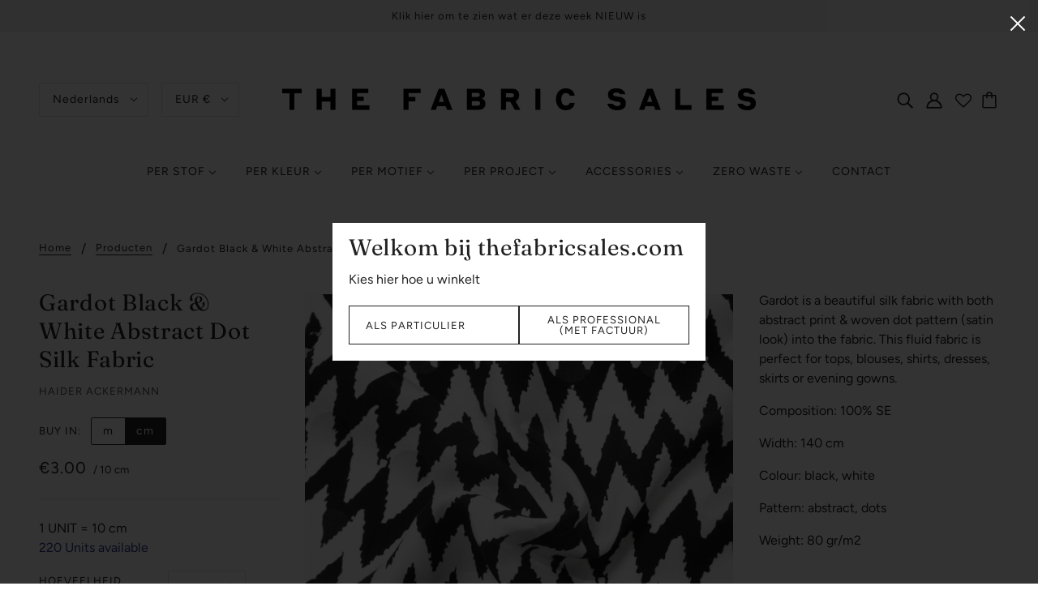

--- FILE ---
content_type: text/javascript; charset=utf-8
request_url: https://thefabricsales.com/products/gardot-black-white-abstract-dot-silk.js
body_size: 89
content:
{"id":7050600906867,"title":"Gardot Black \u0026 White Abstract Dot Silk Fabric","handle":"gardot-black-white-abstract-dot-silk","description":"\u003cp data-mce-fragment=\"1\"\u003eGardot is a beautiful silk fabric with both abstract print \u0026amp; woven dot pattern (satin look) into the fabric. This fluid fabric is perfect for tops, blouses, shirts, dresses, skirts or evening gowns. \u003cbr data-mce-fragment=\"1\"\u003e\u003c\/p\u003e\n\u003cp data-mce-fragment=\"1\"\u003eComposition: 100% SE\u003cbr data-mce-fragment=\"1\"\u003e\u003c\/p\u003e\n\u003cp data-mce-fragment=\"1\"\u003eWidth: 140 cm\u003c\/p\u003e\n\u003cp data-mce-fragment=\"1\"\u003eColour: black, white\u003cbr data-mce-fragment=\"1\"\u003e\u003c\/p\u003e\n\u003cp data-mce-fragment=\"1\"\u003ePattern: abstract, dots\u003cbr data-mce-fragment=\"1\"\u003e\u003c\/p\u003e\n\u003cp data-mce-fragment=\"1\"\u003eWeight: 80 gr\/m2\u003c\/p\u003e\n\u003cp data-mce-fragment=\"1\"\u003e \u003c\/p\u003e\n\u003cp data-mce-fragment=\"1\"\u003e \u003c\/p\u003e\n\u003cp data-mce-fragment=\"1\"\u003e \u003c\/p\u003e\n\u003cp data-mce-fragment=\"1\"\u003e \u003c\/p\u003e","published_at":"2022-11-30T09:02:03+01:00","created_at":"2022-11-22T21:19:17+01:00","vendor":"Haider Ackermann","type":"Fabric","tags":["abstract","Black","dots","Silk"],"price":300,"price_min":300,"price_max":300,"available":true,"price_varies":false,"compare_at_price":null,"compare_at_price_min":0,"compare_at_price_max":0,"compare_at_price_varies":false,"variants":[{"id":40597611708531,"title":"Default Title","option1":"Default Title","option2":null,"option3":null,"sku":"ACK264\/D04.04","requires_shipping":true,"taxable":true,"featured_image":null,"available":true,"name":"Gardot Black \u0026 White Abstract Dot Silk Fabric","public_title":null,"options":["Default Title"],"price":300,"weight":0,"compare_at_price":null,"inventory_quantity":220,"inventory_management":"shopify","inventory_policy":"deny","barcode":"11708531","requires_selling_plan":false,"selling_plan_allocations":[]}],"images":["\/\/cdn.shopify.com\/s\/files\/1\/0904\/1034\/products\/IMG_8200_65634a46-7519-4a4b-b105-bfb11ff1dfb9.jpg?v=1669382189","\/\/cdn.shopify.com\/s\/files\/1\/0904\/1034\/products\/IMG_8201_a195935b-0ba9-4eed-8e43-4598f8c53786.jpg?v=1669382189","\/\/cdn.shopify.com\/s\/files\/1\/0904\/1034\/products\/IMG_8199.jpg?v=1669382189"],"featured_image":"\/\/cdn.shopify.com\/s\/files\/1\/0904\/1034\/products\/IMG_8200_65634a46-7519-4a4b-b105-bfb11ff1dfb9.jpg?v=1669382189","options":[{"name":"Title","position":1,"values":["Default Title"]}],"url":"\/products\/gardot-black-white-abstract-dot-silk","media":[{"alt":null,"id":23590022938739,"position":1,"preview_image":{"aspect_ratio":1.0,"height":3456,"width":3456,"src":"https:\/\/cdn.shopify.com\/s\/files\/1\/0904\/1034\/products\/IMG_8200_65634a46-7519-4a4b-b105-bfb11ff1dfb9.jpg?v=1669382189"},"aspect_ratio":1.0,"height":3456,"media_type":"image","src":"https:\/\/cdn.shopify.com\/s\/files\/1\/0904\/1034\/products\/IMG_8200_65634a46-7519-4a4b-b105-bfb11ff1dfb9.jpg?v=1669382189","width":3456},{"alt":null,"id":23590022971507,"position":2,"preview_image":{"aspect_ratio":1.0,"height":3456,"width":3456,"src":"https:\/\/cdn.shopify.com\/s\/files\/1\/0904\/1034\/products\/IMG_8201_a195935b-0ba9-4eed-8e43-4598f8c53786.jpg?v=1669382189"},"aspect_ratio":1.0,"height":3456,"media_type":"image","src":"https:\/\/cdn.shopify.com\/s\/files\/1\/0904\/1034\/products\/IMG_8201_a195935b-0ba9-4eed-8e43-4598f8c53786.jpg?v=1669382189","width":3456},{"alt":null,"id":23590022873203,"position":3,"preview_image":{"aspect_ratio":1.0,"height":3456,"width":3456,"src":"https:\/\/cdn.shopify.com\/s\/files\/1\/0904\/1034\/products\/IMG_8199.jpg?v=1669382189"},"aspect_ratio":1.0,"height":3456,"media_type":"image","src":"https:\/\/cdn.shopify.com\/s\/files\/1\/0904\/1034\/products\/IMG_8199.jpg?v=1669382189","width":3456}],"requires_selling_plan":false,"selling_plan_groups":[]}

--- FILE ---
content_type: text/javascript; charset=utf-8
request_url: https://thefabricsales.com/nl/cart/update.js
body_size: 408
content:
{"token":"hWN7kqHdmLasObcfQMu1U5De?key=bb5aaed713e2dc974d8eef5274f2b377","note":null,"attributes":{"language":"nl"},"original_total_price":0,"total_price":0,"total_discount":0,"total_weight":0.0,"item_count":0,"items":[],"requires_shipping":false,"currency":"EUR","items_subtotal_price":0,"cart_level_discount_applications":[],"discount_codes":[],"items_changelog":{"added":[]}}